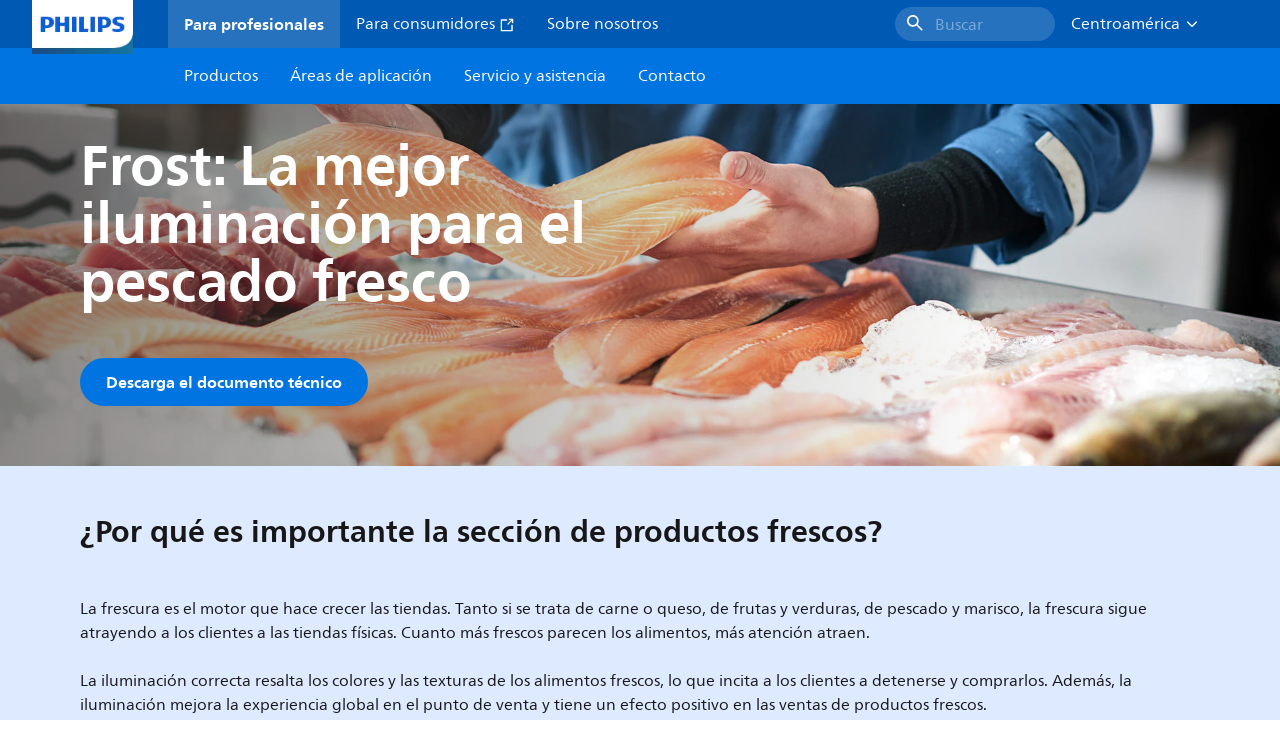

--- FILE ---
content_type: application/x-javascript;charset=utf-8
request_url: https://smetrics.marketing.philips-hue.com/id?d_visid_ver=5.5.0&d_fieldgroup=A&mcorgid=AF93936257A37E0A7F000101%40AdobeOrg&mid=28520609279666194799172840659168977280&ts=1769029602601
body_size: -45
content:
{"mid":"28520609279666194799172840659168977280"}